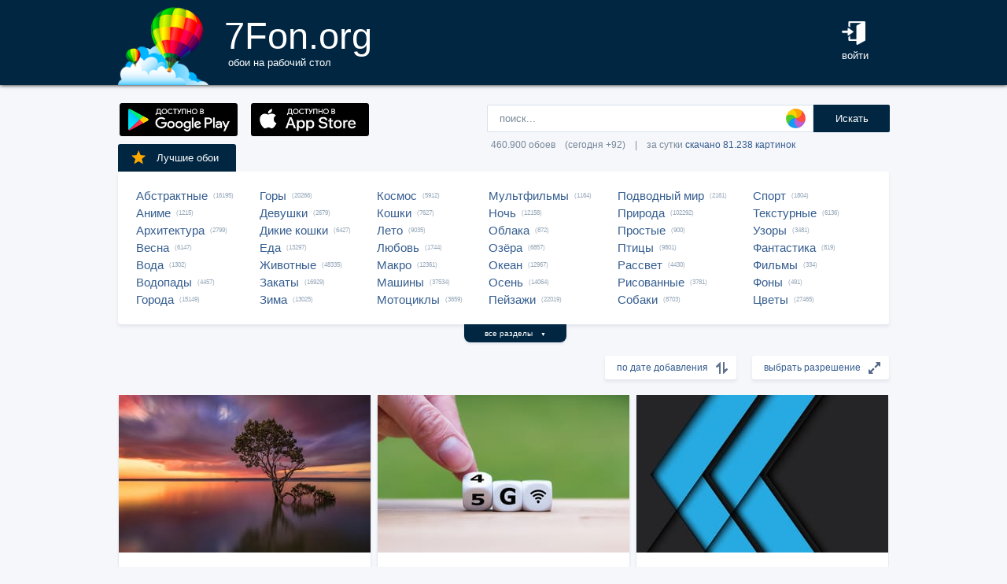

--- FILE ---
content_type: text/html; charset=UTF-8
request_url: https://7fon.org/%D0%9E%D0%B1%D0%BE%D0%B8/7595.html
body_size: 35373
content:
<html lang="ru">
<head>

<script async src="https://www.googletagmanager.com/gtag/js?id=UA-149816454-1"></script>
<script type="text/javascript">
  window.dataLayer = window.dataLayer || [];
  function gtag(){dataLayer.push(arguments);}
  gtag('js', new Date());
  gtag('config', 'UA-149816454-1');
</script>
	<meta http-equiv="content-type" content="text/html; charset=utf-8">
	<meta http-equiv="content-language" content="ru">
	<meta name=viewport content="width=1080">
	<meta name="robots" content="all">
	<meta name="robots" content="noyaca">
	<meta name="allow-search" content="yes">
	<meta name="application-name" content="Обои 7Fon">
	<meta property="og:type" content="website">
	<meta name="referrer" content="unsafe-url">
	<link rel="search" type="application/opensearchdescription+xml" href="/opensearch.xml" title="7Fon.ORG">
	<link rel="shortcut icon" href="/favicon.ico" type="image/x-icon">
	<link rel="icon" href="/favicon.ico" type="image/x-icon">
	<link rel="stylesheet" href="//t.7fon.org/new/web/web.css?6.06.22" type="text/css">
	<link href="/rss.xml" rel="alternate" type="application/rss+xml" title="Новые обои от 7Fon.ORG">
		<meta name="title" content="Обои на рабочий стол и картинки для рабочего стола - страница 7595">
	<title>Обои на рабочий стол и картинки для рабочего стола - страница 7595</title>
	<link rel="canonical" href="https://7fon.org/%D0%9E%D0%B1%D0%BE%D0%B8/7595.html" />
	<link rel="prev" href="https://7fon.org/%D0%9E%D0%B1%D0%BE%D0%B8/7594.html">
	<link rel="next" href="https://7fon.org/%D0%9E%D0%B1%D0%BE%D0%B8/7596.html">
	<meta name="mrc__share_title" content="Обои на рабочий стол и картинки для рабочего стола - страница 7595">
	<meta name="mrc__share_description" content=" Рекомендую!">
	<meta property="og:title" content="Обои на рабочий стол и картинки для рабочего стола - страница 7595" />
	<meta property="og:description" content=" Рекомендую!" />
	<meta property="og:image" content="//i.7fon.org/150/u418867.jpg" />
	<link rel="image_src" href="//i.7fon.org/150/u418867.jpg" />
	<link rel="apple-touch-icon" sizes="57x57" href="//i.7fon.org/150/u418867.jpg" />
	<link rel="apple-touch-icon" sizes="60x60" href="//i.7fon.org/150/u418867.jpg" />
	<link rel="apple-touch-icon" sizes="72x72" href="//i.7fon.org/150/u418867.jpg" />
	<link rel="apple-touch-icon" sizes="76x76" href="//i.7fon.org/150/u418867.jpg" /> 
	<link rel="apple-touch-icon" sizes="120x120" href="//i.7fon.org/150/u418867.jpg" />
	<link rel="apple-touch-icon" sizes="144x144" href="//i.7fon.org/150/u418867.jpg" />
	<link rel="apple-touch-icon" sizes="152x152" href="//i.7fon.org/150/u418867.jpg" />
	<link rel="apple-touch-icon" sizes="180x180" href="//i.7fon.org/150/u418867.jpg" />
			<script type="application/ld+json">{"@context":"http://schema.org","@type":"WebSite","url":"https://7fon.org","potentialAction":{"@type":"SearchAction","target":"https://7fon.org/Картинки/{search}/","query-input":"required name=search"}}</script>
    <script type="application/ld+json">{"@context":"http://schema.org","@type":"Organization","name":"7Fon","url":["https://7fon.org"],"logo":"https://7fon.org/apple-icon.png"}</script>

</head>
<body style="background-color:#f6f7fb;margin:0;font: 10pt/10pt Roboto, sans-serif;">


<div style="height:108px;background-color:#002642;box-shadow: 0 0 5px rgba(0,0,0,1);">

	<div style="height:108px;margin-left:auto;margin-right:auto;align-items:center;width:980px;">

		<a href="/" title="Скачать обои на рабочий стол">
			<img width="115" height="108" src="//t.7fon.org/new/web/logo.png" alt="Обои 7Fon" style="float:left" />
			<div style="float:left;font: 35pt/40pt Roboto, sans-serif;color:#fff;margin:20px 0px 0px 20px">
			7Fon.org<br>
			<span style="font: 10pt/10pt Roboto, sans-serif;color:#fff;margin-left:5px">обои на рабочий стол</span>
			</div>
		</a>
		<div style="float:right;margin:0 0 0 0">
			<div style="display:table-cell;vertical-align:middle;width:60px;height:108px;color:#fff;font:10pt/14pt Roboto,sans-serif">
		
				<div onclick="modal();lform()" id="hlogin">
					<img width="30" height="30" src="//t.7fon.org/new/web/login.png" alt="Войти" style="padding:0 0 5px" />
					<div id="hlogin">войти</div>
				</div><div id="modal_form" style="height:240px"><div id="modal"></div></div><div id="overlay"></div>
							</div>
		</div>
		<div style="float:right;margin:0 30px 0 0">
			<div style="display:table-cell;vertical-align:middle;width:470px;height:108px;">
				<h1></h1>
				<span style="font:9pt/12pt Roboto,sans-serif;color:#abc"></span>
			</div>
		</div>
	</div>

</div>

<div style="margin-left:auto;margin-right:auto;width:980px;">
	

	<div style="height:95px">
		<div id="lform">
			<form action="/%D0%9A%D0%B0%D1%80%D1%82%D0%B8%D0%BD%D0%BA%D0%B8/" style="margin:0 -49px 0;padding-top:25px;float:right;width:560px" method="post">
				<div class="csearch" onclick="color_palette()" ></div>
				<input required type="text" style="width:415px;font-size:13px;border-radius:2px 0 0 2px;height:35px;border: 1px solid #d8e1eb;padding-left:15px;color:#789;margin:0;" placeholder="поиск..." onclick="color_palette(2)" maxlength="80" name="search" id="search">
				<button type="submit" id="ssmb">Искать</button>
				<div id="colordown" style="display:none">
				<div style="margin:0 0 0 210px;width:130px" id="clink"></div>
				<div id="jqxColorPicker"></div></div>
				<br>
				<span style="color:#789;font: 9pt/25pt Roboto, sans-serif;padding:5px 0 0 5px">460.900 обоев&#8195;(сегодня +92)&#8195;|&#8195;за сутки <a href="/Скачиваемые/" title="Скачать обои">скачано 81.238 картинок</a></span>
			</form>
		</div>
		<div id="rgform">
			<div onClick="hreflink('/ANDROID/')" id="ptr" title="Обои от 7Fon для Android"><img width="150" height="42" src="//t.7fon.org/new/web/gp.gif" style="float:left;padding:23px 0 0 2px" /></div>
			<div onClick="hreflink('/iOS/')" id="ptr" title="Обои от 7Fon для iOS"><img width="150" height="42" src="//t.7fon.org/new/web/as.gif" style="float:left;padding:23px 0 0 17px" /></div>
		</div>
	</div>
	<div id="ajrbox">

	
		<a href="/Лучшие_обои/" id="bstbox"><img src="//t.7fon.org/new/web/star.png">Лучшие обои</a>
				<div id="rbox">
			<nav><div>
	<span><a href="/Обои/Абстрактные/" title="Обои на рабочий стол Абстрактные">Абстрактные</a> (16195)</span>
					<span><a href="/Обои/Аниме/" title="Обои на рабочий стол Аниме">Аниме</a> (1215)</span>
					<span><a href="/Обои/Архитектура/" title="Обои на рабочий стол Архитектура">Архитектура</a> (2799)</span>
					<span><a href="/Обои/Весна/" title="Обои на рабочий стол Весна">Весна</a> (6147)</span>
					<span><a href="/Обои/Вода/" title="Обои на рабочий стол Вода">Вода</a> (1302)</span>
					<span><a href="/Обои/Водопады/" title="Обои на рабочий стол Водопады">Водопады</a> (4457)</span>
					<span><a href="/Обои/Города/" title="Обои на рабочий стол Города">Города</a> (15149)</span>
					</div><div>
					<span><a href="/Обои/Горы/" title="Обои на рабочий стол Горы">Горы</a> (20266)</span>
					<span><a href="/Обои/Девушки/" title="Обои на рабочий стол Девушки">Девушки</a> (2679)</span>
					<span><a href="/Обои/Дикие_кошки/" title="Обои на рабочий стол Дикие кошки">Дикие кошки</a> (6427)</span>
					<span><a href="/Обои/Еда/" title="Обои на рабочий стол Еда">Еда</a> (13297)</span>
					<span><a href="/Обои/Животные/" title="Обои на рабочий стол Животные">Животные</a> (48335)</span>
					<span><a href="/Обои/Закаты/" title="Обои на рабочий стол Закаты">Закаты</a> (16929)</span>
					<span><a href="/Обои/Зима/" title="Обои на рабочий стол Зима">Зима</a> (13025)</span>
					</div><div>
					<span><a href="/Обои/Космос/" title="Обои на рабочий стол Космос">Космос</a> (5912)</span>
					<span><a href="/Обои/Кошки/" title="Обои на рабочий стол Кошки">Кошки</a> (7627)</span>
					<span><a href="/Обои/Лето/" title="Обои на рабочий стол Лето">Лето</a> (9035)</span>
					<span><a href="/Обои/Любовь/" title="Обои на рабочий стол Любовь">Любовь</a> (1744)</span>
					<span><a href="/Обои/Макро/" title="Обои на рабочий стол Макро">Макро</a> (12361)</span>
					<span><a href="/Обои/Машины/" title="Обои на рабочий стол Машины">Машины</a> (37534)</span>
					<span><a href="/Обои/Мотоциклы/" title="Обои на рабочий стол Мотоциклы">Мотоциклы</a> (3659)</span>
					</div><div>
					<span><a href="/Обои/Мультфильмы/" title="Обои на рабочий стол Мультфильмы">Мультфильмы</a> (1164)</span>
					<span><a href="/Обои/Ночь/" title="Обои на рабочий стол Ночь">Ночь</a> (12158)</span>
					<span><a href="/Обои/Облака/" title="Обои на рабочий стол Облака">Облака</a> (872)</span>
					<span><a href="/Обои/Озёра/" title="Обои на рабочий стол Озёра">Озёра</a> (6857)</span>
					<span><a href="/Обои/Океан/" title="Обои на рабочий стол Океан">Океан</a> (12967)</span>
					<span><a href="/Обои/Осень/" title="Обои на рабочий стол Осень">Осень</a> (14064)</span>
					<span><a href="/Обои/Пейзажи/" title="Обои на рабочий стол Пейзажи">Пейзажи</a> (22019)</span>
					</div><div>
					<span><a href="/Обои/Подводный_мир/" title="Обои на рабочий стол Подводный мир">Подводный мир</a> (2161)</span>
					<span><a href="/Обои/Природа/" title="Обои на рабочий стол Природа">Природа</a> (102292)</span>
					<span><a href="/Обои/Простые/" title="Обои на рабочий стол Простые">Простые</a> (900)</span>
					<span><a href="/Обои/Птицы/" title="Обои на рабочий стол Птицы">Птицы</a> (9801)</span>
					<span><a href="/Обои/Рассвет/" title="Обои на рабочий стол Рассвет">Рассвет</a> (4430)</span>
					<span><a href="/Обои/Рисованные/" title="Обои на рабочий стол Рисованные">Рисованные</a> (3781)</span>
					<span><a href="/Обои/Собаки/" title="Обои на рабочий стол Собаки">Собаки</a> (8703)</span>
					</div><div>
					<span><a href="/Обои/Спорт/" title="Обои на рабочий стол Спорт">Спорт</a> (1804)</span>
					<span><a href="/Обои/Текстурные/" title="Обои на рабочий стол Текстурные">Текстурные</a> (6136)</span>
					<span><a href="/Обои/Узоры/" title="Обои на рабочий стол Узоры">Узоры</a> (3481)</span>
					<span><a href="/Обои/Фантастика/" title="Обои на рабочий стол Фантастика">Фантастика</a> (819)</span>
					<span><a href="/Обои/Фильмы/" title="Обои на рабочий стол Фильмы">Фильмы</a> (334)</span>
					<span><a href="/Обои/Фоны/" title="Обои на рабочий стол Фоны">Фоны</a> (491)</span>
					<span><a href="/Обои/Цветы/" title="Обои на рабочий стол Цветы">Цветы</a> (27465)</span>
					
			</div>
			</nav>
		</div>
		<div id="rall" onClick="indexSort('all');window.contid = 'ajrbox'">все разделы&#8195;<span style="font-size:7px">▼</span></div>
			


	</div>

			<select id="ssize">
	
				<option selected disabled>выбрать разрешение</option>
				<option value="/Обои/640x480/">640x480</option>
				<option value="/Обои/800x600/">800x600</option>
				<option value="/Обои/960x800/">960x800</option>
				<option value="/Обои/1024x600/">1024x600</option>
				<option value="/Обои/1024x768/">1024x768</option>
				<option value="/Обои/1024x847/">1024x847</option>
				<option value="/Обои/1024x1024/">1024x1024</option>
				<option value="/Обои/1152x864/">1152x864</option>
				<option value="/Обои/1280x800/">1280x800</option>
				<option value="/Обои/1280x960/">1280x960</option>
				<option value="/Обои/1280x1024/">1280x1024</option>
				<option value="/Обои/1366x768/">1366x768</option>
				<option value="/Обои/1400x1050/">1400x1050</option>
				<option value="/Обои/1440x900/">1440x900</option>
				<option value="/Обои/1600x900/">1600x900</option>
				<option value="/Обои/1600x1024/">1600x1024</option>
				<option value="/Обои/1600x1200/">1600x1200</option>
				<option value="/Обои/1680x1050/">1680x1050</option>
				<option value="/Обои/1680x1330/">1680x1330</option>
				<option value="/Обои/1920x1080/">1920x1080</option>
				<option value="/Обои/1920x1200/">1920x1200</option>
				<option value="/Обои/1920x1440/">1920x1440</option>
				<option value="/Обои/2048x1536/">2048x1536</option>
				<option value="/Обои/2560x1440/">2560x1440</option>
				<option value="/Обои/2560x1600/">2560x1600</option>
				<option value="/Обои/2560x1920/">2560x1920</option>
				<option value="/Обои/2880x1620/">2880x1620</option>
				<option value="/Обои/2880x1800/">2880x1800</option>
				<option value="/Обои/2560x2048/">2560x2048</option>
				<option value="/Обои/3200x2048/">3200x2048</option>
				<option value="/Обои/3200x2400/">3200x2400</option>
				<option value="/Обои/3280x2048/">3280x2048</option>
				<option value="/Обои/3840x2160/">3840x2160</option>
				<option value="/Обои/3840x2400/">3840x2400</option>
				<option value="/Обои/4096x2160/">4096x2160</option>
				<option value="/Обои/5120x2880/">5120x2880</option>
			</select>
	
			<select id="ssort">
				<option selected disabled>по дате добавления</option>
				<option value="/Обои/Лучшие/">по рейтингу</option>
				<option value="/Обои/Популярные/">по скачиваниям</option>
				<option value="/Обои/Случайные_обои/">случайный список</option>
				
			</select>
	
	<div id="cbox">

			<div id="tmbox" itemscope itemtype="http://schema.org/ImageObject">
				<a href="u418867/природа_пейзаж.html" title="Обои на рабочий стол природа, пейзаж" itemprop="url">
					<img src="//i.7fon.org/320/u418867.jpg" alt="Картинка природа, пейзаж" style="background:#b59696;float:left" width="320" height="200" itemprop="thumbnail">
					<span class="ctag" itemprop="name">Природа, пейзаж</span>
				</a>			
				<a href="/Обои/3840x2160/" class="csize" title="Обои 3840x2160 на рабочий стол">3840x2160</a>
				<div id="crat">	
					<div class="cstr"><img src="//t.7fon.org/new/web/starg.png"></div>
					<div class="crat">4.5</div>
					<div class="cfav" id="cfav0"><img src="//t.7fon.org/new/web/favg.png"></div>
					<div class="crat" id="cfat0">280</div>
				</div>
			</div>
			<div id="tmbox" itemscope itemtype="http://schema.org/ImageObject">
				<a href="g840039/internet_connectvity_speed_dice.html" title="Обои на рабочий стол internet, connectvity, speed, dice" itemprop="url">
					<img src="//i.7fon.org/320/g840039.jpg" alt="Картинка internet, connectvity, speed, dice" style="background:#cfd4be;float:left" width="320" height="200" itemprop="thumbnail">
					<span class="ctag" itemprop="name">Internet, connectvity, speed, dice</span>
				</a>			
				<a href="/Обои/1920x1200/" class="csize" title="Обои 1920x1200 на рабочий стол">1920x1200</a>
				<div id="crat">	
					<div class="cstr"><img src="//t.7fon.org/new/web/starg.png"></div>
					<div class="crat">4.2</div>
					<div class="cfav" id="cfav1"><img src="//t.7fon.org/new/web/favg.png"></div>
					<div class="crat" id="cfat1">24</div>
				</div>
			</div>
			<div id="tmbox" itemscope itemtype="http://schema.org/ImageObject">
				<a href="a12354711/Линии_6K_5K_4K_3K.html" title="Обои на рабочий стол Линии,  6K,  5K,  4K,  3K,  2K,  Линия,  Материал,  Синий,  Дизайн,  Текстура" itemprop="url">
					<img src="//i.7fon.org/320/a12354711.jpg" alt="Картинка Линии,  6K,  5K,  4K,  3K,  2K,  Линия,  Материал,  Синий,  Дизайн,  Текстура" style="background:#21546b;float:left" width="320" height="200" itemprop="thumbnail">
					<span class="ctag" itemprop="name">Линии,  6K,  5K,  4K,  3K,  2K,  Линия, ...</span>
				</a>			
				<a href="/Обои/5120x2880/" class="csize" title="Обои 5120x2880 на рабочий стол">5120x2880</a>
				<div id="crat">	
					<div class="cstr"><img src="//t.7fon.org/new/web/starg.png"></div>
					<div class="crat">4.6</div>
					<div class="cfav" id="cfav2"><img src="//t.7fon.org/new/web/favg.png"></div>
					<div class="crat" id="cfat2">35</div>
				</div>
			</div>
			<div id="tmbox" itemscope itemtype="http://schema.org/ImageObject">
				<a href="q110483/Ночь_Дождь_Молния.html" title="Обои на рабочий стол Ночь, Дождь, Молния, Одиночество, Темные, Дерево, Силуэт" itemprop="url">
					<img src="//i.7fon.org/320/q110483.jpg" alt="Картинка Ночь, Дождь, Молния, Одиночество, Темные, Дерево, Силуэт" style="background:#1a0917;float:left" width="320" height="200" itemprop="thumbnail">
					<span class="ctag" itemprop="name">Ночь, Дождь, Молния, Одиночество, Темные...</span>
				</a>			
				<div class="csize" onclick="sbutton('3840x2160')" title="Обои 3840x2160 на рабочий стол">3840x2160</div>
				<div id="crat">	
					<div class="cstr"><img src="//t.7fon.org/new/web/starg.png"></div>
					<div class="crat">4.4</div>
					<div class="cfav" id="cfav3"><img src="//t.7fon.org/new/web/favg.png"></div>
					<div class="crat" id="cfat3">417</div>
				</div>
			</div>
					<div id="tmbox" style="overflow:hidden"><div id="asno4"></div></div>
					<div style="margin:328px 0 0 338px;position:absolute">
							<script async src="https://pagead2.googlesyndication.com/pagead/js/adsbygoogle.js?client=ca-pub-6397018317211445" crossorigin="anonymous"></script>
							<ins class="adsbygoogle"
								 style="display:block;text-align:center;width:320px;height:288px"
								 data-ad-format="fluid"
								 data-alternate-ad-url="https://7fon.org/goapp.php?tip=320&r="
								 data-ad-layout-key="-6t+d3+y+10+53"
								 data-ad-client="ca-pub-6397018317211445"
								 data-ad-slot="8498105763"></ins>
							<script>
								 (adsbygoogle = window.adsbygoogle || []).push({});
							</script>
					</div>
					
			<div id="tmbox" itemscope itemtype="http://schema.org/ImageObject">
				<a href="x211884/карбон_мерс_вечернее_амг_g63.html" title="Обои на рабочий стол карбон, мерс, вечернее, амг, g63, w463" itemprop="url">
					<img src="//i.7fon.org/320/x211884.jpg" alt="Картинка карбон, мерс, вечернее, амг, g63, w463" style="background:#8f7564;float:left" width="320" height="200" itemprop="thumbnail">
					<span class="ctag" itemprop="name">Карбон, мерс, вечернее, амг, g63, w463</span>
				</a>			
				<a href="/Обои/1920x1080/" class="csize" title="Обои 1920x1080 на рабочий стол">1920x1080</a>
				<div id="crat">	
					<div class="cstr"><img src="//t.7fon.org/new/web/starg.png"></div>
					<div class="crat">3</div>
					<div class="cfav" id="cfav4"><img src="//t.7fon.org/new/web/favg.png"></div>
					<div class="crat" id="cfat4">6</div>
				</div>
			</div>
			<div id="tmbox" itemscope itemtype="http://schema.org/ImageObject">
				<a href="r1514616/cadillac.html" title="Обои на рабочий стол cadillac" itemprop="url">
					<img src="//i.7fon.org/320/r1514616.jpg" alt="Картинка cadillac" style="background:#c0c2b4;float:left" width="320" height="200" itemprop="thumbnail">
					<span class="ctag" itemprop="name">Cadillac</span>
				</a>			
				<a href="/Обои/4096x2160/" class="csize" title="Обои 4096x2160 на рабочий стол">4096x2160</a>
				<div id="crat">	
					<div class="cstr"><img src="//t.7fon.org/new/web/starg.png"></div>
					<div class="crat">1.3</div>
					<div class="cfav" id="cfav5"><img src="//t.7fon.org/new/web/favg.png"></div>
					<div class="crat" id="cfat5">7</div>
				</div>
			</div>
			<div id="tmbox" itemscope itemtype="http://schema.org/ImageObject">
				<a href="e12932543/Пища_сладости_Красочный_Эскимо.html" title="Обои на рабочий стол Пища, сладости, Красочный, Эскимо" itemprop="url">
					<img src="//i.7fon.org/320/e12932543.jpg" alt="Картинка Пища, сладости, Красочный, Эскимо" style="background:#d2b2d9;float:left" width="320" height="200" itemprop="thumbnail">
					<span class="ctag" itemprop="name">Пища, сладости, Красочный, Эскимо</span>
				</a>			
				<a href="/Обои/3200x2400/" class="csize" title="Обои 3200x2400 на рабочий стол">3200x2400</a>
				<div id="crat">	
					<div class="cstr"><img src="//t.7fon.org/new/web/starg.png"></div>
					<div class="crat">4.3</div>
					<div class="cfav" id="cfav6"><img src="//t.7fon.org/new/web/favg.png"></div>
					<div class="crat" id="cfat6">7</div>
				</div>
			</div>
			<div id="tmbox" itemscope itemtype="http://schema.org/ImageObject">
				<a href="r710969757/jt_zd_огонь.html" title="Обои на рабочий стол jt, zd, огонь" itemprop="url">
					<img src="//i.7fon.org/320/r710969757.jpg" alt="Картинка jt, zd, огонь" style="background:#170702;float:left" width="320" height="200" itemprop="thumbnail">
					<span class="ctag" itemprop="name">Jt, zd, огонь</span>
				</a>			
				<a href="/Обои/2048x1536/" class="csize" title="Обои 2048x1536 на рабочий стол">2048x1536</a>
				<div id="crat">	
					<div class="cstr"><img src="//t.7fon.org/new/web/starg.png"></div>
					<div class="crat">4.2</div>
					<div class="cfav" id="cfav7"><img src="//t.7fon.org/new/web/favg.png"></div>
					<div class="crat" id="cfat7">1</div>
				</div>
			</div>
			<div id="tmbox" itemscope itemtype="http://schema.org/ImageObject">
				<a href="b1405884/паук_насекомое_насекомые_природа.html" title="Обои на рабочий стол паук, насекомое, насекомые, природа" itemprop="url">
					<img src="//i.7fon.org/320/b1405884.jpg" alt="Картинка паук, насекомое, насекомые, природа" style="background:#626266;float:left" width="320" height="200" itemprop="thumbnail">
					<span class="ctag" itemprop="name">Паук, насекомое, насекомые, природа</span>
				</a>			
				<div class="csize" onclick="sbutton('3840x2160')" title="Обои 3840x2160 на рабочий стол">3840x2160</div>
				<div id="crat">	
					<div class="cstr"><img src="//t.7fon.org/new/web/starg.png"></div>
					<div class="crat">4</div>
					<div class="cfav" id="cfav8"><img src="//t.7fon.org/new/web/favg.png"></div>
					<div class="crat" id="cfat8">1</div>
				</div>
			</div>
			<div id="tmbox" itemscope itemtype="http://schema.org/ImageObject">
				<a href="g840001/Chevrolet_Forged_Z51_C7.html" title="Обои на рабочий стол Chevrolet, Forged, Z51, C7, Corvette, Incurve, FM7" itemprop="url">
					<img src="//i.7fon.org/320/g840001.jpg" alt="Картинка Chevrolet, Forged, Z51, C7, Corvette, Incurve, FM7" style="background:#9e9085;float:left" width="320" height="200" itemprop="thumbnail">
					<span class="ctag" itemprop="name">Chevrolet, Forged, Z51, C7, Corvette, Incurve...</span>
				</a>			
				<div class="csize" onclick="sbutton('4096x2160')" title="Обои 4096x2160 на рабочий стол">4096x2160</div>
				<div id="crat">	
					<div class="cstr"><img src="//t.7fon.org/new/web/starg.png"></div>
					<div class="crat">4.4</div>
					<div class="cfav" id="cfav9"><img src="//t.7fon.org/new/web/favg.png"></div>
					<div class="crat" id="cfat9">107</div>
				</div>
			</div>
			<div id="tmbox" itemscope itemtype="http://schema.org/ImageObject">
				<a href="f69780322/Венеция_Гранд-канал_Италия.html" title="Обои на рабочий стол Венеция, Гранд-канал, Италия" itemprop="url">
					<img src="//i.7fon.org/320/f69780322.jpg" alt="Картинка Венеция, Гранд-канал, Италия" style="background:#bfb68f;float:left" width="320" height="200" itemprop="thumbnail">
					<span class="ctag" itemprop="name">Венеция, Гранд-канал, Италия</span>
				</a>			
				<a href="/Обои/2880x1800/" class="csize" title="Обои 2880x1800 на рабочий стол">2880x1800</a>
				<div id="crat">	
					<div class="cstr"><img src="//t.7fon.org/new/web/starg.png"></div>
					<div class="crat">4.1</div>
					<div class="cfav" id="cfav10"><img src="//t.7fon.org/new/web/favg.png"></div>
					<div class="crat" id="cfat10">267</div>
				</div>
			</div>
			<div id="tmbox" itemscope itemtype="http://schema.org/ImageObject">
				<a href="c207416/краска_жидкость_пятна.html" title="Обои на рабочий стол краска, жидкость, пятна" itemprop="url">
					<img src="//i.7fon.org/320/c207416.jpg" alt="Картинка краска, жидкость, пятна" style="background:#96816e;float:left" width="320" height="200" itemprop="thumbnail">
					<span class="ctag" itemprop="name">Краска, жидкость, пятна</span>
				</a>			
				<div class="csize" onclick="sbutton('5120x2880')" title="Обои 5120x2880 на рабочий стол">5120x2880</div>
				<div id="crat">	
					<div class="cstr"><img src="//t.7fon.org/new/web/starg.png"></div>
					<div class="crat">4.1</div>
					<div class="cfav" id="cfav11"><img src="//t.7fon.org/new/web/favg.png"></div>
					<div class="crat" id="cfat11">62</div>
				</div>
			</div>
					<div id="tmbox" style="overflow:hidden"><div id="asno12"></div></div>
					<div style="margin:1252px 0 0 338px;position:absolute">
							<script async src="https://pagead2.googlesyndication.com/pagead/js/adsbygoogle.js?client=ca-pub-6397018317211445" crossorigin="anonymous"></script>
							<ins class="adsbygoogle"
								 style="display:block;text-align:center;width:320px;height:288px"
								 data-ad-format="fluid"
								 data-alternate-ad-url="https://7fon.org/goapp.php?tip=320s&r="
								 data-ad-layout-key="-6t+d3+y+10+53"
								 data-ad-client="ca-pub-6397018317211445"
								 data-ad-slot="8498105763"></ins>
							<script>
								 (adsbygoogle = window.adsbygoogle || []).push({});
							</script>
					</div>
					
			<div id="tmbox" itemscope itemtype="http://schema.org/ImageObject">
				<a href="g839957/2015_Ferrari_Pininfarina.html" title="Обои на рабочий стол 2015, Ferrari, Pininfarina, California T, феррари, калифорния, Novitec Rosso" itemprop="url">
					<img src="//i.7fon.org/320/g839957.jpg" alt="Картинка 2015, Ferrari, Pininfarina, California T, феррари, калифорния, Novitec Rosso" style="background:#5a7a8f;float:left" width="320" height="200" itemprop="thumbnail">
					<span class="ctag" itemprop="name">2015, Ferrari, Pininfarina, California T...</span>
				</a>			
				<div class="csize" onclick="sbutton('4096x2160')" title="Обои 4096x2160 на рабочий стол">4096x2160</div>
				<div id="crat">	
					<div class="cstr"><img src="//t.7fon.org/new/web/starg.png"></div>
					<div class="crat">4.6</div>
					<div class="cfav" id="cfav12"><img src="//t.7fon.org/new/web/favg.png"></div>
					<div class="crat" id="cfat12">127</div>
				</div>
			</div>
			<div id="tmbox" itemscope itemtype="http://schema.org/ImageObject">
				<a href="z147673/Заснеженные_горы_под_голубым.html" title="Обои на рабочий стол Заснеженные горы под голубым небом с белыми облаками" itemprop="url">
					<img src="//i.7fon.org/320/z147673.jpg" alt="Картинка Заснеженные горы под голубым небом с белыми облаками" style="background:#b7bec7;float:left" width="320" height="200" itemprop="thumbnail">
					<span class="ctag" itemprop="name">Заснеженные горы под голубым небом с белыми...</span>
				</a>			
				<div class="csize" onclick="sbutton('5120x2880')" title="Обои 5120x2880 на рабочий стол">5120x2880</div>
				<div id="crat">	
					<div class="cstr"><img src="//t.7fon.org/new/web/starg.png"></div>
					<div class="crat">4.3</div>
					<div class="cfav" id="cfav13"><img src="//t.7fon.org/new/web/favg.png"></div>
					<div class="crat" id="cfat13">163</div>
				</div>
			</div>
			<div id="tmbox" itemscope itemtype="http://schema.org/ImageObject">
				<a href="g839954/США_Йосемити_штат_весна.html" title="Обои на рабочий стол США, Йосемити, штат, весна, Калифорния, Апрель, национальный парк" itemprop="url">
					<img src="//i.7fon.org/320/g839954.jpg" alt="Картинка США, Йосемити, штат, весна, Калифорния, Апрель, национальный парк" style="background:#515661;float:left" width="320" height="200" itemprop="thumbnail">
					<span class="ctag" itemprop="name">США, Йосемити, штат, весна, Калифорния...</span>
				</a>			
				<div class="csize" onclick="sbutton('1920x1200')" title="Обои 1920x1200 на рабочий стол">1920x1200</div>
				<div id="crat">	
					<div class="cstr"><img src="//t.7fon.org/new/web/starg.png"></div>
					<div class="crat">4.8</div>
					<div class="cfav" id="cfav14"><img src="//t.7fon.org/new/web/favg.png"></div>
					<div class="crat" id="cfat14">294</div>
				</div>
			</div>
			<div id="tmbox" itemscope itemtype="http://schema.org/ImageObject">
				<a href="a11385997/Скала.html" title="Обои на рабочий стол Скала" itemprop="url">
					<img src="//i.7fon.org/320/a11385997.jpg" alt="Картинка Скала" style="background:#5e706b;float:left" width="320" height="200" itemprop="thumbnail">
					<span class="ctag" itemprop="name">Скала</span>
				</a>			
				<div class="csize" onclick="sbutton('3840x2160')" title="Обои 3840x2160 на рабочий стол">3840x2160</div>
				<div id="crat">	
					<div class="cstr"><img src="//t.7fon.org/new/web/starg.png"></div>
					<div class="crat">4.3</div>
					<div class="cfav" id="cfav15"><img src="//t.7fon.org/new/web/favg.png"></div>
					<div class="crat" id="cfat15">62</div>
				</div>
			</div>
		</div>

			<script async src="//pagead2.googlesyndication.com/pagead/js/adsbygoogle.js"></script>
			<ins class="adsbygoogle"
				 style="display:block; text-align:center;"
				 data-ad-layout="in-article"
				 data-ad-format="fluid"
				 data-ad-client="ca-pub-6397018317211445"
				 data-ad-slot="4615370697"></ins>
			<script>
				 (adsbygoogle = window.adsbygoogle || []).push({});
			</script>

		<div id="lbox">
	<div onclick="hreflink('7594.html',1)" title="Обои - предыдущие обои" id="prev">назад</div>  <div onclick="hreflink('7596.html',1)" title="Обои - следующие обои" id="next">вперед</div>
		<nav><div>
<a href="/" title="Обои - перейти в начало">1</a> . . .  <a href="/Обои/7592.html" title="Обои - страница 7592">7592</a>  <a href="/Обои/7593.html" title="Обои - страница 7593">7593</a>  <a href="/Обои/7594.html" title="Обои - страница 7594">7594</a> <span>7595</span> <a href="/Обои/7596.html" title="Обои - страница 7596">7596</a>  <a href="/Обои/7597.html" title="Обои - страница 7597">7597</a>  <a href="/Обои/7598.html" title="Обои - страница 7598">7598</a>  . . . <a href="/Обои/20149.html" title="Обои - перейти в конец">20149</a>
		</div></nav>
	</div>
</div>
<script>
window.onload = function () {
  var a = document.getElementsByClassName('adsbygoogle');
  var b = document.getElementById('yandex_rtb_R-A-103070-34');

  if ((a[0] && a[0].clientHeight == 0)) { 
    asno4.innerHTML = '<iframe src="https://7fon.org/goapp.php?tip=320" style="border:0pt none;width:320px;height:288px;" scrolling="no"></iframe>';
    asno12.innerHTML = '<iframe src="https://7fon.org/goapp.php?tip=320s&r=" style="border:0pt none;width:320px;height:288px;" scrolling="no"></iframe>';
  }
}
</script>

		<footer id="footer">
			<p><div id="flink" onclick="hreflink('/isMobile?',1)" title="Версия сайта для мобильных телефонов" style="color:#f80;font-weight:bold">Мобильная версия</div></p>
			<p><a href="/Картинки_для_телефона/" title="Заставки на телефон">Обои на телефон</a>
			<div id="flink" onclick="modal();supform()" title="Информация для правообладателей">Правообладателям</div> | <div div id="flink" onclick="hreflink('/Пользовательское_соглашение/',1)" title="Пользовательское соглашение">Пользовательское соглашение</div> | <div id="flink" onclick="modal();supform()" title="Связаться с администрацией сайта">Обратная связь</div>
			<p>7fon.org &copy; 2011 - 2026</p>
		</footer>
	
		<script type="text/javascript" src="//j.7fon.org/new/web/jquery.web.js?2"></script>
		<script type="text/javascript" src="//j.7fon.org/new/web/web.js?15.08.23"></script>
		<script type="text/javascript">var scolor = 'ff4477'</script>
	
	</body>
	</html>

--- FILE ---
content_type: text/html; charset=utf-8
request_url: https://www.google.com/recaptcha/api2/aframe
body_size: 266
content:
<!DOCTYPE HTML><html><head><meta http-equiv="content-type" content="text/html; charset=UTF-8"></head><body><script nonce="Iv3m0pef8w5qgfdywAu4TQ">/** Anti-fraud and anti-abuse applications only. See google.com/recaptcha */ try{var clients={'sodar':'https://pagead2.googlesyndication.com/pagead/sodar?'};window.addEventListener("message",function(a){try{if(a.source===window.parent){var b=JSON.parse(a.data);var c=clients[b['id']];if(c){var d=document.createElement('img');d.src=c+b['params']+'&rc='+(localStorage.getItem("rc::a")?sessionStorage.getItem("rc::b"):"");window.document.body.appendChild(d);sessionStorage.setItem("rc::e",parseInt(sessionStorage.getItem("rc::e")||0)+1);localStorage.setItem("rc::h",'1768683455108');}}}catch(b){}});window.parent.postMessage("_grecaptcha_ready", "*");}catch(b){}</script></body></html>